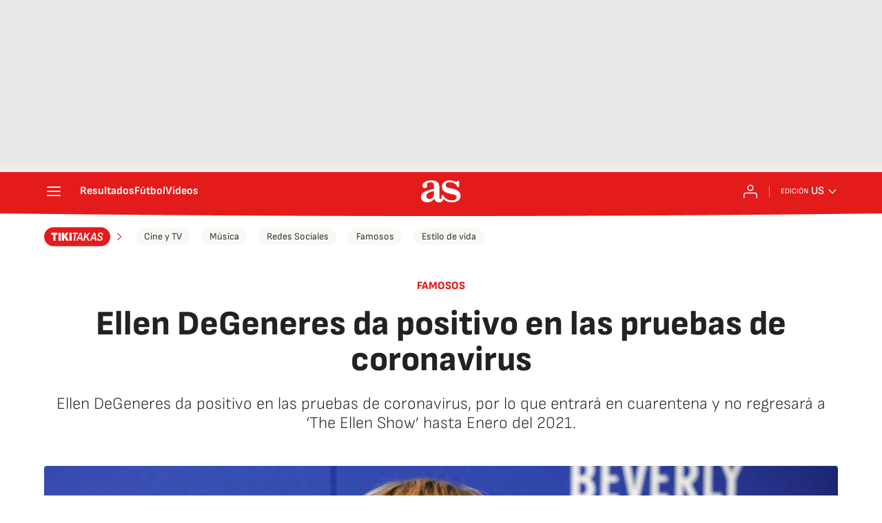

--- FILE ---
content_type: application/x-javascript;charset=utf-8
request_url: https://smetrics.as.com/id?d_visid_ver=5.4.0&d_fieldgroup=A&mcorgid=2387401053DB208C0A490D4C%40AdobeOrg&mid=36335284239492987973231063017893196370&ts=1768847253381
body_size: -36
content:
{"mid":"36335284239492987973231063017893196370"}

--- FILE ---
content_type: text/javascript
request_url: https://static.as.com/dist/resources/js/8dc4153ba0f5dfe6f5fc188c06748c30/vertical.js
body_size: 13743
content:
(function(){try{function t(e){return t="function"==typeof Symbol&&"symbol"==typeof Symbol.iterator?function(t){return typeof t}:function(t){return t&&"function"==typeof Symbol&&t.constructor===Symbol&&t!==Symbol.prototype?"symbol":typeof t},t(e)}function e(t,e){for(var n=0;n<e.length;n++){var o=e[n];o.enumerable=o.enumerable||!1,o.configurable=!0,"value"in o&&(o.writable=!0),Object.defineProperty(t,i(o.key),o)}}function n(t,e,n){return(e=i(e))in t?Object.defineProperty(t,e,{value:n,enumerable:!0,configurable:!0,writable:!0}):t[e]=n,t}function i(e){var n=function(e,n){if("object"!=t(e)||!e)return e;var i=e[Symbol.toPrimitive];if(void 0!==i){var o=i.call(e,n||"default");if("object"!=t(o))return o;throw new TypeError("@@toPrimitive must return a primitive value.")}return("string"===n?String:Number)(e)}(e,"string");return"symbol"==t(n)?n:n+""}var o=function(){function t(){var e=this,i=arguments.length>0&&void 0!==arguments[0]?arguments[0]:document;!function(t,e){if(!(t instanceof e))throw new TypeError("Cannot call a class as a function")}(this,t),n(this,"authorButtonSelector",".au-ext__btn"),n(this,"unfoldedClass","is-unfolded"),n(this,"authorContainers",void 0),this.authorContainers=i.querySelectorAll(t.selector),this.authorContainers.forEach(function(t){e.initialize(t)})}return i=t,(o=[{key:"initialize",value:function(t){this.setEvents(t)}},{key:"setEvents",value:function(t){var e=this;t.querySelectorAll(this.authorButtonSelector).forEach(function(t){t.addEventListener("click",e.toggleList.bind(e),!1)})}},{key:"toggleList",value:function(e){var n=e.target.closest(t.selector);n&&n.classList.add(this.unfoldedClass)}}])&&e(i.prototype,o),r&&e(i,r),Object.defineProperty(i,"prototype",{writable:!1}),i;var i,o,r}();n(o,"selector","aside.au-ext"),window.AuthorTrustProject=o,window.authorTrustProject=[new o]}catch(e){console.log(e);return false;}})();(function(){try{var t=new function(){var t=[];this.addEvent=function(){var e=arguments.length>0&&void 0!==arguments[0]?arguments[0]:"",n=arguments.length>1&&void 0!==arguments[1]?arguments[1]:{},i=arguments.length>2&&void 0!==arguments[2]?arguments[2]:"";t.push({name:e,element:n,attribute:i})},this.triggerEvent=function(){var e=arguments.length>0&&void 0!==arguments[0]?arguments[0]:[];t.forEach(function(t){var n=t.name,i=void 0===n?"":n,o=t.element,r=void 0===o?{}:o,s=t.attribute,a=void 0===s?"":s;!e.includes(i)&&a&&r.classList.remove(a)})}};window.classEventManager=t}catch(e){console.log(e);return false;}})();(function(){try{function t(t,n){return function(t){if(Array.isArray(t))return t}(t)||function(t,e){var n=null==t?null:"undefined"!=typeof Symbol&&t[Symbol.iterator]||t["@@iterator"];if(null!=n){var i,o,r,s,a=[],l=!0,c=!1;try{if(r=(n=n.call(t)).next,0===e){if(Object(n)!==n)return;l=!1}else for(;!(l=(i=r.call(n)).done)&&(a.push(i.value),a.length!==e);l=!0);}catch(t){c=!0,o=t}finally{try{if(!l&&null!=n.return&&(s=n.return(),Object(s)!==s))return}finally{if(c)throw o}}return a}}(t,n)||function(t,n){if(t){if("string"==typeof t)return e(t,n);var i={}.toString.call(t).slice(8,-1);return"Object"===i&&t.constructor&&(i=t.constructor.name),"Map"===i||"Set"===i?Array.from(t):"Arguments"===i||/^(?:Ui|I)nt(?:8|16|32)(?:Clamped)?Array$/.test(i)?e(t,n):void 0}}(t,n)||function(){throw new TypeError("Invalid attempt to destructure non-iterable instance.\nIn order to be iterable, non-array objects must have a [Symbol.iterator]() method.")}()}function e(t,e){(null==e||e>t.length)&&(e=t.length);for(var n=0,i=Array(e);n<e;n++)i[n]=t[n];return i}var n;function i(t){var e=document.getElementById("externalDataHeaderEdition");if(e){var n=JSON.parse(e.firstChild.data).data.cookie;document.querySelectorAll(t).forEach(function(t){var e=t.getAttribute("site-edition");t.addEventListener("click",function(t){t.preventDefault();var i=n[e]||"";window.location.href="".concat("https://as.com/s/").concat(i,".html")})})}}window.loadScript=function(t){var e=arguments.length>1&&void 0!==arguments[1]?arguments[1]:function(){},n=document.createElement("script");n.type="text/javascript",n.readyState?n.onreadystatechange=function(){"loaded"!==n.readyState&&"complete"!==n.readyState||(n.onreadystatechange=null,e())}:n.addEventListener("load",function(){e()}),n.src=t,document.getElementsByTagName("head")[0].appendChild(n)},0!==(n=document.querySelectorAll("#externalReloaderData")).length&&n.forEach(function(t){var e=JSON.parse(t.firstChild.data)||{},n=e.container,i=void 0===n?"":n,o=e.urlRefresh,r=void 0===o?"":o,s=e.delay,a=void 0===s?3e4:s,l=e.type,c=void 0===l?"json":l,u=e.attr,d=void 0===u?"":u,h=e.stopRefresh;i&&r&&(void 0===h||!h)&&setInterval(function(){fetch(r).then(function(t){switch(c){case"json":return t.json();case"text":return t.text()}return!1}).then(function(t){var e=document.querySelector(i);e&&(e.innerHTML=d?t[d]:t)}).catch(function(t){console.error("Error:",t)})},a)}),window.isMobile=function(){return(window.innerWidth||document.documentElement.clientWidth||document.body.clientWidth)<768},window.isTablet=function(){var t=window.innerWidth||document.documentElement.clientWidth||document.body.clientWidth;return t<996&&t>=768},window.isDesktop=function(){var t=arguments.length>0&&void 0!==arguments[0]?arguments[0]:996;return(window.innerWidth||document.documentElement.clientWidth||document.body.clientWidth)>=t},window.setCookieEditionAsyncFooter=function(){i(".mfo a.has-cookies")},i(".w_eds_li a.has-cookies"),document.querySelectorAll("img[data-error-image]").forEach(function(t){var e=t.getAttribute("data-error-image"),n=t.getAttribute("width"),i=t.getAttribute("height");t.addEventListener("error",function(t){var o=t.currentTarget;o.onerror=null,o.width=n,o.height=i,o.src=e,o.srcset=e})});var o=function(e){return Object.entries(e).map(function(e){var n=t(e,2),i=n[0],o=n[1];return"".concat(i,"=").concat(o)}).join("&")};window.getParametersUrl=o;window.addParametersToUrl=function(){var t=arguments.length>0&&void 0!==arguments[0]?arguments[0]:"",e=arguments.length>1&&void 0!==arguments[1]?arguments[1]:{};if(0===Object.keys(e).length)return t;var n=o(e),i=t.includes("?")?"&":"?";return"".concat(t).concat(i).concat(n)};window.addEventListener("DOMContentLoaded",function(){var t;(t=document.querySelector("section#enjuego_body"))&&(window.classEventManager.addEvent("schedule",t,""),t.addEventListener("mouseenter",function(){window.classEventManager.triggerEvent([])}))})}catch(e){console.log(e);return false;}})();(function(){try{var t=document.getElementById("externalDataUcs");if(t){var e=JSON.parse(t.firstChild.data).data;new function(t,e,n,i){var o=this;o.TEMPLATES={completo:function(t){return'<div class="ucs__wr"><a href="'.concat(t.url,'"\n      class="ucs__ct" target="_blank" title="').concat(t.title,'"><img src="').concat(t.img.web,'" \n      alt="').concat(t.title,'" class="ucs__img"><h6 class="ucs__tl">\n      ').concat(t.title,'</h6><button type="button" class="ucs__call">\n      ').concat(t.button,'</button></a><button type="button" class="ucs__close" alt="Cerrar">\n      <span class="ai-close"></span></button></div>')},basico:function(t){return'<div class="ucs__wr"><a href="'.concat(t.url,'"\n      class="ucs__ct" target="_blank" title=').concat(t.title,'><h6 class="ucs__tl">\n      ').concat(t.title,'</h6></a><button type="button" class="ucs__close" alt="Cerrar">\n      <span class="ai-close"></span></button></div>')}},o.winWidth=0,o.threshold=80,o.body=null,o.btnClose=null,o.onTop=!1,o.rendered=!1,o.init=function(){i&&o.manageResponse(i)},o.manageResponse=function(t){Object.keys(t).forEach(function(e){o.checkLink(t[e])&&o.checkScope(t[e])&&o.checkClientConditions(t[e])&&o.render(t[e])})},o.checkScope=function(t){return!(t.showOnlyInNews&&(void 0===n||"story"!==n))},o.checkLink=function(t){if(t.url){var e=document.createElement("a");return e.href=t.url,!(e.hostname===window.location.hostname&&e.pathname===window.location.pathname)}return!0},o.checkClientConditions=function(t){return"undefined"===t.clientConditions||!t.clientConditions.active||o.checkChannel(t)&&o.checkShowOnlyOnce(t)&&o.checkSchedule(t)&&o.checkSegment(t)},o.checkChannel=function(t){return void 0===t.clientConditions.channels.web||t.clientConditions.channels.web},o.checkShowOnlyOnce=function(t){var e="ucs_show_only_once_".concat(t._id),n=localStorage.getItem(e);if(t.clientConditions.showOnlyOnce){if(n)return!1;localStorage.setItem(e,e)}else n&&localStorage.removeItem(e);return!0},o.checkSchedule=function(t){if(void 0!==t.clientConditions.schedule&&(t.clientConditions.schedule.start||t.clientConditions.schedule.end)){var e=Math.floor((new Date).getTime()/1e3),n=t.clientConditions,i=(void 0===n?{}:n).schedule,o=void 0===i?{}:i,r=o.start,s=void 0===r?"":r,a=o.end,l=void 0===a?"":a;return!(s&&e<s||l&&e>l)}return!0},o.checkSegment=function(i){if(void 0!==i.clientConditions.segment){if(i.clientConditions.segment.edition&&o.getCookie("hpage")&&o.getCookie("hpage")!==i.clientConditions.segment.edition.toUpperCase())return!1;if(i.clientConditions.segment.country&&o.getCookie("astz")&&o.getCookie("astz")!==i.clientConditions.segment.country)return!1;if(i.clientConditions.segment.country&&o.getCookie("arc-geo")&&void 0!==JSON.parse(o.getCookie("arc-geo")).countrycode&&JSON.parse(o.getCookie("arc-geo")).countrycode!==i.clientConditions.segment.country)return!1;if(i.clientConditions.segment.newstype&&void 0!==t&&t!==i.clientConditions.segment.newstype)return!1;if(void 0!==i.clientConditions.segment.tag&&i.clientConditions.segment.tag.norm&&void 0!==n&&"story"===n&&-1===e.search(i.clientConditions.segment.tag.norm))return!1}return!0},o.getCookie=function(t){var e=document.cookie.match("(^|;) ?".concat(t,"=([^;]*)(;|$)"));return e?e[2].trim():null},o.renderHTML=function(t){if(void 0!==o.TEMPLATES[t.template])try{return o.TEMPLATES[t.template](t)}catch(t){}return!1},o.render=function(t){var e=o.renderHTML(t);e&&(o.createElement(e),o.showMessage())},o.createElement=function(t){var e=document.createElement("div");e.classList.add("ucs"),e.innerHTML=t,document.body.appendChild(e)},o.showMessage=function(){o.winWidth=Math.max(document.documentElement.clientWidth||0,window.innerWidth||0),o.body=document.querySelector("body"),o.body.classList.add("is-ucs"),o.btnClose=document.querySelector(".ucs__close"),o.setEvents(),o.rendered=!0},o.setEvents=function(){o.btnClose.addEventListener("click",function(){o.body.classList.remove("is-ucs"),o.rendered=!1}),window.addEventListener("scroll",function(){o.winWidth<768&&(window.scrollY>=o.threshold?o.onTop||(o.onTop=!0,o.body.classList.add("is-ucs-ontop")):o.onTop&&(o.onTop=!1,o.body.classList.remove("is-ucs-ontop")))})}}(e.subTipology,e.tags,e.tipology,e.ucsData).init()}}catch(e){console.log(e);return false;}})();(function(){try{function t(e){return t="function"==typeof Symbol&&"symbol"==typeof Symbol.iterator?function(t){return typeof t}:function(t){return t&&"function"==typeof Symbol&&t.constructor===Symbol&&t!==Symbol.prototype?"symbol":typeof t},t(e)}function e(t,e){for(var n=0;n<e.length;n++){var o=e[n];o.enumerable=o.enumerable||!1,o.configurable=!0,"value"in o&&(o.writable=!0),Object.defineProperty(t,i(o.key),o)}}function n(t,e,n){return(e=i(e))in t?Object.defineProperty(t,e,{value:n,enumerable:!0,configurable:!0,writable:!0}):t[e]=n,t}function i(e){var n=function(e,n){if("object"!=t(e)||!e)return e;var i=e[Symbol.toPrimitive];if(void 0!==i){var o=i.call(e,n||"default");if("object"!=t(o))return o;throw new TypeError("@@toPrimitive must return a primitive value.")}return("string"===n?String:Number)(e)}(e,"string");return"symbol"==t(n)?n:n+""}var o=function(){function t(){var e=arguments.length>0&&void 0!==arguments[0]?arguments[0]:null;!function(t,e){if(!(t instanceof e))throw new TypeError("Cannot call a class as a function")}(this,t),n(this,"collapsables",null),this.collapsables=e?e.querySelectorAll(t.selector):document.querySelectorAll(t.selector),this.collapsables.forEach(function(e){t.addEvents(e)})}return i=t,r=[{key:"addEvents",value:function(e){e.querySelector('[data-behavior="collapsable-button"]').addEventListener("click",function(){t.onClick(e)})}},{key:"onClick",value:function(t){t.classList.toggle("is-unfolded")}}],(o=null)&&e(i.prototype,o),r&&e(i,r),Object.defineProperty(i,"prototype",{writable:!1}),i;var i,o,r}();n(o,"selector",'[data-behavior="collapsable"]'),window.Collapsable=o,window.collapsables=[new o]}catch(e){console.log(e);return false;}})();(function(){try{var t,e=document.querySelector(".tpc"),n=document.querySelector(".tpc__btn-open"),i=null==e||null===(t=e.childNodes[0])||void 0===t?void 0:t.childNodes[1],o=null!=i&&i.offsetWidth?i.offsetWidth-25:0,r=0;null==i||i.childNodes.forEach(function(t){r+=null!=t&&t.offsetWidth?t.offsetWidth+15:0}),r<o&&n.classList.add("hidden")}catch(e){console.log(e);return false;}})();(function(){try{window.DTM=window.DTM||{},window.DTM.pageDataLayer=window.DTM.pageDataLayer||{},window.DTM.pageDataLayer.referringURL=document.referrer,window.DTM.pageDataLayer.pageTitle=window.document.title,window.DTM.pageDataLayer.destinationURL=window.location.href,window.DTM.pageDataLayer.ssl="https:"===window.location.protocol?"1":"0",window.DTM.pageDataLayer.server=window.location.hostname,window.PRISA=window.PRISA||{},window.PRISA.user=window.PRISA.user||{},window.PRISA.user.data=window.PRISA.user.data||{},window.DTM.pageDataLayer.profileID=window.PRISA.user.data.uid,window.DTM.pageDataLayer.registeredUser=window.PRISA.user.data.nickname?"1":"0"}catch(e){console.log(e);return false;}})();(function(){try{window.DTM=window.DTM||{},window.DTM.eventQueue=window.DTM.eventQueue||[],window.DTM.trackEvent=window.DTM.trackEvent||function(t,e){return window.DTM.eventQueue.push({eventName:t,data:e})}}catch(e){console.log(e);return false;}})();(function(){try{function t(e){return t="function"==typeof Symbol&&"symbol"==typeof Symbol.iterator?function(t){return typeof t}:function(t){return t&&"function"==typeof Symbol&&t.constructor===Symbol&&t!==Symbol.prototype?"symbol":typeof t},t(e)}function e(t,e){for(var n=0;n<e.length;n++){var i=e[n];i.enumerable=i.enumerable||!1,i.configurable=!0,"value"in i&&(i.writable=!0),Object.defineProperty(t,o(i.key),i)}}function n(t,n,i){return n&&e(t.prototype,n),i&&e(t,i),Object.defineProperty(t,"prototype",{writable:!1}),t}function i(t,e,n){return(e=o(e))in t?Object.defineProperty(t,e,{value:n,enumerable:!0,configurable:!0,writable:!0}):t[e]=n,t}function o(e){var n=function(e,n){if("object"!=t(e)||!e)return e;var i=e[Symbol.toPrimitive];if(void 0!==i){var o=i.call(e,n||"default");if("object"!=t(o))return o;throw new TypeError("@@toPrimitive must return a primitive value.")}return("string"===n?String:Number)(e)}(e,"string");return"symbol"==t(n)?n:n+""}new(n(function t(){var e=this;!function(t,e){if(!(t instanceof e))throw new TypeError("Cannot call a class as a function")}(this,t),i(this,"init",function(){e.getCookieUserInfo()}),i(this,"getCookieUserInfo",function(){var t=null;try{var n;t=JSON.parse(null===(n=window)||void 0===n||null===(n=n.PMUser)||void 0===n?void 0:n.getUserDataUID())}catch(t){console.log("Error getting user data",t)}if(t){var i=t,o=i.uid,r=void 0===o?"":o,s=i.nickname,a=void 0===s?"":s,l=i.nombre,c=void 0===l?"":l,u=i.apellido1,d=void 0===u?"":u,h="".concat(c[0]||"").concat(d[0]||""),v=e.getAvatar(a);e.user={data:{uid:r,avatar:v,names:{firstName:c,lastName:d,initials:h}},isLoggedIn:e.isLoggedIn()||!1},e.setUserObject()}}),i(this,"getAvatar",function(t){var e;return null===(e=window)||void 0===e||null===(e=e.PMUser)||void 0===e||null===(e=e.user)||void 0===e?void 0:e.getAvatar(t)}),i(this,"isLoggedIn",function(){var t;return null===(t=window)||void 0===t||null===(t=t.PMUser)||void 0===t?void 0:t.isLoggedInLocal()}),i(this,"setUserObject",function(){window.USER=window.USER||{},window.USER=e.user}),this.user=null,this.init=this.init.bind(this),this.getCookieUserInfo=this.getCookieUserInfo.bind(this),this.isLoggedIn=this.isLoggedIn.bind(this),this.getAvatar=this.getAvatar.bind(this),window.addEventListener("onPmUserInit",this.init())}))}catch(e){console.log(e);return false;}})();(function(){try{function t(e){return t="function"==typeof Symbol&&"symbol"==typeof Symbol.iterator?function(t){return typeof t}:function(t){return t&&"function"==typeof Symbol&&t.constructor===Symbol&&t!==Symbol.prototype?"symbol":typeof t},t(e)}function e(t,e){for(var n=0;n<e.length;n++){var o=e[n];o.enumerable=o.enumerable||!1,o.configurable=!0,"value"in o&&(o.writable=!0),Object.defineProperty(t,i(o.key),o)}}function n(t,e,n){return(e=i(e))in t?Object.defineProperty(t,e,{value:n,enumerable:!0,configurable:!0,writable:!0}):t[e]=n,t}function i(e){var n=function(e,n){if("object"!=t(e)||!e)return e;var i=e[Symbol.toPrimitive];if(void 0!==i){var o=i.call(e,n||"default");if("object"!=t(o))return o;throw new TypeError("@@toPrimitive must return a primitive value.")}return("string"===n?String:Number)(e)}(e,"string");return"symbol"==t(n)?n:n+""}var o=function(){return t=function t(){!function(t,e){if(!(t instanceof e))throw new TypeError("Cannot call a class as a function")}(this,t),n(this,"anchorToTheTop",null),this.anchorToTheTop=document.querySelectorAll(t.selector),this.anchorToTheTop.length>0&&this.anchorToTheTop.forEach(function(e){e.addEventListener("click",t.scrollToTop)})},o=[{key:"scrollToTop",value:function(){window.scrollTo(0,0)}}],(i=null)&&e(t.prototype,i),o&&e(t,o),Object.defineProperty(t,"prototype",{writable:!1}),t;var t,i,o}();n(o,"selector",'[data-behavior="anchor-to-top"]'),window.Anchor=o,window.anchor=[new o]}catch(e){console.log(e);return false;}})();(function(){try{function t(e){return t="function"==typeof Symbol&&"symbol"==typeof Symbol.iterator?function(t){return typeof t}:function(t){return t&&"function"==typeof Symbol&&t.constructor===Symbol&&t!==Symbol.prototype?"symbol":typeof t},t(e)}function e(t){return function(t){if(Array.isArray(t))return n(t)}(t)||function(t){if("undefined"!=typeof Symbol&&null!=t[Symbol.iterator]||null!=t["@@iterator"])return Array.from(t)}(t)||function(t,e){if(t){if("string"==typeof t)return n(t,e);var i={}.toString.call(t).slice(8,-1);return"Object"===i&&t.constructor&&(i=t.constructor.name),"Map"===i||"Set"===i?Array.from(t):"Arguments"===i||/^(?:Ui|I)nt(?:8|16|32)(?:Clamped)?Array$/.test(i)?n(t,e):void 0}}(t)||function(){throw new TypeError("Invalid attempt to spread non-iterable instance.\nIn order to be iterable, non-array objects must have a [Symbol.iterator]() method.")}()}function n(t,e){(null==e||e>t.length)&&(e=t.length);for(var n=0,i=Array(e);n<e;n++)i[n]=t[n];return i}function i(t,e){for(var n=0;n<e.length;n++){var i=e[n];i.enumerable=i.enumerable||!1,i.configurable=!0,"value"in i&&(i.writable=!0),Object.defineProperty(t,r(i.key),i)}}function o(t,e,n){return(e=r(e))in t?Object.defineProperty(t,e,{value:n,enumerable:!0,configurable:!0,writable:!0}):t[e]=n,t}function r(e){var n=function(e,n){if("object"!=t(e)||!e)return e;var i=e[Symbol.toPrimitive];if(void 0!==i){var o=i.call(e,n||"default");if("object"!=t(o))return o;throw new TypeError("@@toPrimitive must return a primitive value.")}return("string"===n?String:Number)(e)}(e,"string");return"symbol"==t(n)?n:n+""}var s=function(){return t=function t(){!function(t,e){if(!(t instanceof e))throw new TypeError("Cannot call a class as a function")}(this,t),o(this,"openBtnSelector",".tpc__btn-open"),this.trendingWrappers=document.querySelectorAll(t.selector),this.init()},(n=[{key:"init",value:function(){var t=this;this.trendingWrappers.length&&window.addEventListener("DOMContentLoaded",function(){t.setMenu()})}},{key:"setMenu",value:function(){var t=this;this.trendingWrappers.forEach(function(n){var i=n.querySelector("ul");if(i){var o=i.offsetWidth-25;if(e(i.children).reduce(function(t,e){return t+(e.offsetWidth+15)},0)>o){var r=n.querySelector(t.openBtnSelector);r&&r.classList.remove("hidden")}}})}}])&&i(t.prototype,n),r&&i(t,r),Object.defineProperty(t,"prototype",{writable:!1}),t;var t,n,r}();o(s,"selector","nav.tpc"),window.TrendingWrapper=s,window.trendingWrappers=[new s]}catch(e){console.log(e);return false;}})();(function(){try{function t(e){return t="function"==typeof Symbol&&"symbol"==typeof Symbol.iterator?function(t){return typeof t}:function(t){return t&&"function"==typeof Symbol&&t.constructor===Symbol&&t!==Symbol.prototype?"symbol":typeof t},t(e)}function e(t,e){for(var i=0;i<e.length;i++){var o=e[i];o.enumerable=o.enumerable||!1,o.configurable=!0,"value"in o&&(o.writable=!0),Object.defineProperty(t,n(o.key),o)}}function n(e){var n=function(e,n){if("object"!=t(e)||!e)return e;var i=e[Symbol.toPrimitive];if(void 0!==i){var o=i.call(e,n||"default");if("object"!=t(o))return o;throw new TypeError("@@toPrimitive must return a primitive value.")}return("string"===n?String:Number)(e)}(e,"string");return"symbol"==t(n)?n:n+""}var i="googleOneTapInitTimestamp",o="https://accounts.google.com/gsi/client",r={clientId:"484514662025-s5bf2qq140n8582hbukkl6eipfialbk8.apps.googleusercontent.com",urlConnectUSUN:"https://connect.prisadigital.com/connect/google/as/",urlRRSSControllerUSUN:"https://asfan.as.com/rrss",autoSelect:!1,closeOnTapOutside:!1,context:"signin",isFront:!0,itpSupport:!0,useFedcmForPrompt:!0},s=function(){return t=function t(){var e;!function(t,e){if(!(t instanceof e))throw new TypeError("Cannot call a class as a function")}(this,t),this.config={},this.didomi={},this.status={isLoggedIn:null===(e=window.PMUser)||void 0===e?void 0:e.isLoggedInLocal(),nowSeconds:Math.floor(Date.now()/1e3),timeToShowOneTap:86400,timeElapsed:0,oneTapLoaded:!1,oneTapEnabled:!1,stickyHasNoImpressions:window.__stickyHasNoImpressions||!1,configLoaded:this.getConfigData()},this.isMobile=window.isMobile(),this.isDesktop=!this.isMobile,this.status.shouldShowOneTap=!this.status.isLoggedIn&&this.config.isFront,this.init()},(n=[{key:"init",value:function(){var t=this;window.didomiOnReady=window.didomiOnReady||[],window.didomiOnReady.push(function(){t.checkConsentForAuthentication(),window.Didomi.on("consent.changed",function(){t.checkConsentForAuthentication()})})}},{key:"checkConsentForAuthentication",value:function(){try{this.didomi.userTotalPurposesSelected=window.Didomi.getUserStatus().purposes.consent.enabled.length,this.didomi.totalPurposes=Object.entries(window.Didomi.getCurrentUserStatus().purposes).length,this.status.shouldShowOneTap&&this.didomi.userTotalPurposesSelected===this.didomi.totalPurposes&&this.initOneTap()}catch(t){console.error("Error checking Didomi consent:",t)}}},{key:"getConfigData",value:function(){var t=document.querySelector("#g_one_tap_config");try{var e=t?JSON.parse(t.innerHTML):r,n=e.clientId,i=e.isFront,o=e.urlConnectUSUN,s=e.urlRRSSControllerUSUN,a=e.autoSelect,l=e.closeOnTapOutside,c=e.context,u=e.itpSupport,d=e.useFedcmForPrompt;return this.config.clientId=n,this.config.isFront=void 0===i||i,this.config.urlConnectUSUN=o,this.config.urlRRSSControllerUSUN=s,this.config.autoSelect=a,this.config.closeOnTapOutside=l,this.config.context=c,this.config.itpSupport=u,this.config.useFedcmForPrompt=d,!0}catch(t){return console.error("Error parsing Google One Tap config:",t),!1}}},{key:"initOneTap",value:function(){this.isMobile&&this.status.stickyHasNoImpressions&&this.enableOneTap(),this.isMobile&&!this.status.stickyHasNoImpressions&&window.addEventListener("sticky:no-impressions",this.enableOneTap.bind(this),{once:!0}),this.isDesktop&&this.shouldShowOneTap()&&this.enableOneTap()}},{key:"shouldShowOneTap",value:function(){try{var t=parseInt(localStorage.getItem(i)||0,10);return this.status.timeElapsed=this.status.nowSeconds-t,this.status.shouldShowOneTap=!1,this.status.timeElapsed>this.status.timeToShowOneTap&&(localStorage.setItem(i,"".concat(this.status.nowSeconds)),this.status.shouldShowOneTap=!0),this.status.shouldShowOneTap}catch(t){return console.error("Error accessing local storage for One Tap timestamp:",t),!0}}},{key:"enableOneTap",value:function(){!this.status.oneTapEnabled&&this.appendGoogleCode()&&(this.status.oneTapEnabled=!0,this.loadLibrary())}},{key:"appendGoogleCode",value:function(){var t=this;if(document.getElementById("g_id_onload"))return!0;if(this.config.clientId){var e=encodeURIComponent("".concat(this.config.urlRRSSControllerUSUN,"?onetap=1&referer=").concat(window.location.href));this.status.loginUrl="".concat(this.config.urlConnectUSUN,"?redirect_uri=").concat(e,"&encode=1");var n=document.createElement("div");return n.id="g_id_onload",n.setAttribute("data-client_id",this.config.clientId),n.setAttribute("data-context",this.config.context||"signin"),n.setAttribute("data-login_uri",this.status.loginUrl),[{configKey:"autoSelect",attributeName:"data-auto_select"},{configKey:"closeOnTapOutside",attributeName:"data-close_on_tap_outside"},{configKey:"useFedcmForPrompt",attributeName:"data-use_fedcm_for_prompt"},{configKey:"itpSupport",attributeName:"data-itp_support"}].forEach(function(e){var i=e.configKey,o=e.attributeName;void 0!==t.config[i]&&n.setAttribute(o,t.config[i]?"true":"false")}),document.body.appendChild(n),!0}return!1}},{key:"loadLibrary",value:function(){var t=this,e=document.createElement("script");e.src=o,e.async=!0,document.head.appendChild(e),e.addEventListener("load",function(){t.status.oneTapLoaded=!0,window.dispatchEvent(new Event("google:gsi_client:loaded"))}),e.addEventListener("error",function(){console.error("Error loading Google GSI client from ".concat(o))})}}])&&e(t.prototype,n),s&&e(t,s),Object.defineProperty(t,"prototype",{writable:!1}),t;var t,n,s}();window.GoogleOneTap=s,window.GoogleOneTaps=[new s]}catch(e){console.log(e);return false;}})();(function(){try{"use strict";n(43),n(44),n(45),n(46),n(47),n(48),n(49),n(50),n(51),n(52),n(53)}catch(e){console.log(e);return false;}})();(function(){try{function t(e){return t="function"==typeof Symbol&&"symbol"==typeof Symbol.iterator?function(t){return typeof t}:function(t){return t&&"function"==typeof Symbol&&t.constructor===Symbol&&t!==Symbol.prototype?"symbol":typeof t},t(e)}function e(t,e){return function(t){if(Array.isArray(t))return t}(t)||function(t,e){var n=null==t?null:"undefined"!=typeof Symbol&&t[Symbol.iterator]||t["@@iterator"];if(null!=n){var i,o,r,s,a=[],l=!0,c=!1;try{if(r=(n=n.call(t)).next,0===e){if(Object(n)!==n)return;l=!1}else for(;!(l=(i=r.call(n)).done)&&(a.push(i.value),a.length!==e);l=!0);}catch(t){c=!0,o=t}finally{try{if(!l&&null!=n.return&&(s=n.return(),Object(s)!==s))return}finally{if(c)throw o}}return a}}(t,e)||function(t,e){if(t){if("string"==typeof t)return n(t,e);var i={}.toString.call(t).slice(8,-1);return"Object"===i&&t.constructor&&(i=t.constructor.name),"Map"===i||"Set"===i?Array.from(t):"Arguments"===i||/^(?:Ui|I)nt(?:8|16|32)(?:Clamped)?Array$/.test(i)?n(t,e):void 0}}(t,e)||function(){throw new TypeError("Invalid attempt to destructure non-iterable instance.\nIn order to be iterable, non-array objects must have a [Symbol.iterator]() method.")}()}function n(t,e){(null==e||e>t.length)&&(e=t.length);for(var n=0,i=Array(e);n<e;n++)i[n]=t[n];return i}function i(t,e){for(var n=0;n<e.length;n++){var i=e[n];i.enumerable=i.enumerable||!1,i.configurable=!0,"value"in i&&(i.writable=!0),Object.defineProperty(t,r(i.key),i)}}function o(t,e,n){return(e=r(e))in t?Object.defineProperty(t,e,{value:n,enumerable:!0,configurable:!0,writable:!0}):t[e]=n,t}function r(e){var n=function(e,n){if("object"!=t(e)||!e)return e;var i=e[Symbol.toPrimitive];if(void 0!==i){var o=i.call(e,n||"default");if("object"!=t(o))return o;throw new TypeError("@@toPrimitive must return a primitive value.")}return("string"===n?String:Number)(e)}(e,"string");return"symbol"==t(n)?n:n+""}var s=function(){function t(){!function(t,e){if(!(t instanceof e))throw new TypeError("Cannot call a class as a function")}(this,t),o(this,"avatar",{}),o(this,"login",""),o(this,"logout",""),o(this,"logoutText",""),o(this,"profile",""),o(this,"profileText",""),o(this,"register",""),o(this,"mySeasonUrl",""),o(this,"mySeasonText",""),o(this,"mySeasonBadge",""),o(this,"btnHeaderEditionsWrapper",void 0),o(this,"userWrapper",void 0),o(this,"userGuestButton",void 0),o(this,"userGuestButtonClose",void 0),o(this,"userAuthenticatedButton",void 0),o(this,"userLoginName",void 0),o(this,"userLoginInitials",void 0),o(this,"userLoginOkIcon",void 0),o(this,"loginProfile",void 0),o(this,"registerLogout",void 0),o(this,"urlBack",void 0),o(this,"modalWrapper",void 0),o(this,"modalButtonClose",void 0),o(this,"modalProfileButton",void 0),o(this,"modalMySeasonButton",void 0),o(this,"modalLogoutButton",void 0),o(this,"modalProfileName",void 0),o(this,"modalProfileImage",void 0),o(this,"modalHitZone",void 0),o(this,"isMobile",void 0),this.initData(),this.attach()}return n=t,r=[{key:"initData",value:function(){var t=document.getElementById("externalDataLogin");if(t){var e=JSON.parse(t.firstChild.data).data;this.avatar=e.avatar,this.login=e.login,this.logout=e.logout,this.logoutText=e.logoutText,this.profile=e.profile,this.profileText=e.profileText,this.register=e.register,this.mySeasonUrl=e.mySeasonUrl,this.mySeasonText=e.mySeasonText,this.mySeasonBadge=e.mySeasonBadge}this.isMobile=!window.isDesktop()}},{key:"attach",value:function(){var t=this;window.addEventListener("DOMContentLoaded",function(){t.init()})}},{key:"init",value:function(){this.setElements(),this.changeUrlLinks(),this.callLibUser()}},{key:"setElements",value:function(){this.body=document.querySelector("body"),this.userWrapper=document.querySelector(".mh_u"),this.header=document.querySelector(".mh"),this.btnHeaderEditionsWrapper=this.header.querySelector(".mh_ed");var t=e(this.userWrapper.querySelectorAll(".mh_u_i")||[],2);this.userGuestButton=t[0],this.userAuthenticatedButton=t[1],this.userGuestButtonClose=document.querySelector(".mh_u_btn-close"),this.userLoginName=this.userAuthenticatedButton.querySelector(".mh_u_long"),this.userLoginInitials=this.userAuthenticatedButton.querySelector(".mh_u_short"),this.userLoginOkIcon=this.userAuthenticatedButton.querySelector(".ai-user-ok"),this.modalWrapper=document.querySelector(".mo-user"),this.modalButtonClose=this.modalWrapper.querySelector(".mo_btn-close"),this.modalHitZone=this.modalWrapper.querySelector(".mo_hz"),this.modalProfileButton=this.modalWrapper.querySelector("#profile"),this.modalLogoutButton=this.modalWrapper.querySelector("#logout"),this.modalProfileName=this.modalWrapper.querySelector(".mo-user_t"),this.modalProfileImage=this.modalWrapper.querySelector("figure"),this.setEvents()}},{key:"setEvents",value:function(){var t=this;this.userGuestButton.addEventListener("click",function(){t.userWrapper.classList.add("is-active")},!1),this.userGuestButtonClose.addEventListener("click",function(){t.userWrapper.classList.remove("is-active")},!1),this.userAuthenticatedButton.addEventListener("click",function(){t.openUserModal()},!1),this.modalButtonClose.addEventListener("click",function(){t.closeUserModal()},!1),this.modalHitZone.addEventListener("click",function(){t.closeUserModal()},!1)}},{key:"openUserModal",value:function(){this.body.classList.add("mo-user--is-open"),this.btnHeaderEditionsWrapper.classList.remove("is-active")}},{key:"closeUserModal",value:function(){this.body.classList.remove("mo-user--is-open")}},{key:"changeUrlLinks",value:function(){this.urlBack=encodeURIComponent(window.location.href);var t=new RegExp("(https?%3A%2F%2F)(.+?)%2F","gm");this.loginProfile=document.querySelector("#loginProfile"),this.registerLogout=document.querySelector("#registerLogout"),this.loginProfile.href=this.login.replace(t,this.urlBack),this.registerLogout.href=this.register.replace(t,this.urlBack)}},{key:"getInitials",value:function(){return(arguments.length>0&&void 0!==arguments[0]?arguments[0]:"").trim().split(" ").map(function(t){var e;return null===(e=t[0])||void 0===e?void 0:e.toUpperCase()}).join("")}},{key:"getAvatarImage",value:function(t,e){var n=document.createElement("img"),i=this.avatar.default;return n.src=t,n.alt=e,n.width=80,n.height=80,n.addEventListener("error",function(t){t.target.src=i}),n}},{key:"insertButton",value:function(){var t='\n      <button id="mySeason" class="mo-user_btn"><span class="badge-new">'.concat(this.mySeasonBadge,"</span>").concat(this.mySeasonText,"</button>\n    ");this.modalLogoutButton.insertAdjacentHTML("beforebegin",t)}},{key:"checkLogin",value:function(){var e=this,n=t.getUserData(),i=n.avatar,o=n.firstName,r=n.lastName,s=n.initials;if(n.isLogged){this.userGuestButton.classList.add("_hidden"),this.userAuthenticatedButton.classList.remove("_hidden");var a=o.trim();a&&(this.userLoginName.innerHTML=a),s&&(this.userLoginInitials.innerHTML=s),this.isMobile&&!s&&this.userLoginOkIcon.classList.remove("_hidden");var l="".concat(o," ").concat(r).trim();l&&(this.modalProfileName.innerHTML=l),this.modalProfileImage.appendChild(this.getAvatarImage(i,l)),this.modalProfileButton.innerHTML=this.profileText,this.modalProfileButton.addEventListener("click",function(){window.location.href="".concat(e.profile).concat(e.urlBack)}),this.mySeasonUrl&&(this.insertButton(),this.modalMySeasonButton=this.modalWrapper.querySelector("#mySeason"),this.modalMySeasonButton.addEventListener("click",function(){window.location.href="".concat(e.mySeasonUrl)})),this.modalLogoutButton.innerHTML=this.logoutText,this.modalLogoutButton.addEventListener("click",function(){window.location.href="".concat(e.logout).concat(e.urlBack)})}}},{key:"callLibUser",value:function(){window.USER&&window.addEventListener("onPmUserLoaded",this.checkLogin())}}],s=[{key:"getUserData",value:function(){var t=window.USER||{},e=t.data,n=void 0===e?{}:e,i=n.avatar,o=void 0===i?"":i,r=n.names,s=void 0===r?{}:r,a=s.firstName,l=void 0===a?"":a,c=s.lastName,u=void 0===c?"":c,d=s.initials,h=void 0===d?"":d,v=t.isLoggedIn;return{avatar:o,firstName:l,lastName:u,initials:h,isLogged:void 0!==v&&v}}}],r&&i(n.prototype,r),s&&i(n,s),Object.defineProperty(n,"prototype",{writable:!1}),n;var n,r,s}();window.LoginUser=s,window.loginUsers=[new s]}catch(e){console.log(e);return false;}})();(function(){try{function t(e){return t="function"==typeof Symbol&&"symbol"==typeof Symbol.iterator?function(t){return typeof t}:function(t){return t&&"function"==typeof Symbol&&t.constructor===Symbol&&t!==Symbol.prototype?"symbol":typeof t},t(e)}function e(t){return function(t){if(Array.isArray(t))return n(t)}(t)||function(t){if("undefined"!=typeof Symbol&&null!=t[Symbol.iterator]||null!=t["@@iterator"])return Array.from(t)}(t)||function(t,e){if(t){if("string"==typeof t)return n(t,e);var i={}.toString.call(t).slice(8,-1);return"Object"===i&&t.constructor&&(i=t.constructor.name),"Map"===i||"Set"===i?Array.from(t):"Arguments"===i||/^(?:Ui|I)nt(?:8|16|32)(?:Clamped)?Array$/.test(i)?n(t,e):void 0}}(t)||function(){throw new TypeError("Invalid attempt to spread non-iterable instance.\nIn order to be iterable, non-array objects must have a [Symbol.iterator]() method.")}()}function n(t,e){(null==e||e>t.length)&&(e=t.length);for(var n=0,i=Array(e);n<e;n++)i[n]=t[n];return i}function i(t,e){for(var n=0;n<e.length;n++){var i=e[n];i.enumerable=i.enumerable||!1,i.configurable=!0,"value"in i&&(i.writable=!0),Object.defineProperty(t,r(i.key),i)}}function o(t,e,n){return(e=r(e))in t?Object.defineProperty(t,e,{value:n,enumerable:!0,configurable:!0,writable:!0}):t[e]=n,t}function r(e){var n=function(e,n){if("object"!=t(e)||!e)return e;var i=e[Symbol.toPrimitive];if(void 0!==i){var o=i.call(e,n||"default");if("object"!=t(o))return o;throw new TypeError("@@toPrimitive must return a primitive value.")}return("string"===n?String:Number)(e)}(e,"string");return"symbol"==t(n)?n:n+""}var s=function(){function t(){var e=this;!function(t,e){if(!(t instanceof e))throw new TypeError("Cannot call a class as a function")}(this,t),o(this,"body",void 0),o(this,"header",void 0),o(this,"headerBar",void 0),o(this,"headerLDB1",void 0),o(this,"btnOpenNav",void 0),o(this,"btnCloseNav",void 0),o(this,"navWrapper",void 0),o(this,"linkMenuElems",void 0),o(this,"globalSheet",null),o(this,"btnUserWrapper",void 0),o(this,"btnHeaderEditionsWrapper",void 0),o(this,"btnEditions",void 0),o(this,"btnEditionsClose",void 0),o(this,"btnSubscribe",void 0),o(this,"btnNewsletterButton",void 0),o(this,"wrapperBtnSchedule",void 0),o(this,"btnOpenSchedule",void 0),o(this,"btnCloseSchedule",void 0),o(this,"schedule",void 0),o(this,"stickyExecuted",!1),o(this,"hitzone",void 0),o(this,"sheetData",{}),o(this,"exitTimeoutTime",500),o(this,"currentLevel",0),o(this,"maxLevel",2),o(this,"currentSheet",{}),o(this,"currentTarget",void 0),o(this,"currentParentLevel1",void 0),o(this,"currentParentLevel2",void 0),o(this,"currentSheetLinkElements",{}),o(this,"currentSheetArrowButtons",{}),o(this,"frontisWrapper",void 0),o(this,"besocyCarousel",void 0),o(this,"isDesktopBySheet",void 0),o(this,"isDesktopBySchedule",void 0),o(this,"mobileEventHandler",function(t){t.preventDefault(),e.currentParentLevel2=t.currentTarget.parentElement,e.goToNextLevel()}),o(this,"desktopEventHandler",function(e){e.preventDefault(),e.currentTarget.parentElement.classList.toggle(t.IS_ACTIVE_CLASS)}),this.onScrollHandler=this.onScroll.bind(this),this.setElements(),this.loadSheetData(),this.checkSchedule(),this.setEvents(),this.setFixedHeader()}return n=t,r=[{key:"setElements",value:function(){var e,n;this.body=document.querySelector("body"),this.header=this.body.querySelector(".mh"),this.headerBar=this.body.querySelector(".mh_wr"),this.btnOpenNav=this.header.querySelector(".mh_hb"),this.headerStickyWrapper=this.body.querySelector(".mha-wr"),this.headerLDB1=null===(e=this.headerStickyWrapper)||void 0===e?void 0:e.querySelector(".mha-wr .ad"),this.sheet=this.header.querySelector(".msh"),this.sheetWrapper=this.sheet.querySelector(".msh_c"),this.btnCloseNav=this.sheet.querySelector(".msh_btn-close"),this.globalSheet=this.sheet.querySelector("#global-sheet"),this.navWrapper=this.sheet.querySelector("nav"),this.linkMenuElems=this.navWrapper.querySelectorAll(".msh_li a[data-subnav]"),this.btnUserWrapper=this.header.querySelector(".mh_u"),this.btnHeaderEditionsWrapper=this.header.querySelector(".mh_ed"),this.btnEditions=this.header.querySelector(".mh_ed_btn"),this.btnEditionsClose=this.header.querySelector(".mh_ed_m_btn-close"),this.wrapperBtnSchedule=this.header.querySelector(".mh_sc"),this.btnOpenSchedule=this.header.querySelector(".mh_sc_btn-open"),this.btnCloseSchedule=this.header.querySelector(".mh_sc_btn-close"),this.schedule=this.body.querySelector(".evsc"),this.hitzone=this.sheet.querySelector(".msh_hz"),this.btnSubscribe=this.header.querySelector(".mh_su"),this.btnNewsletterButton=this.header.querySelector(".mh_nw"),this.frontisWrapper=this.body.querySelector(".ftr-wr"),this.besocyCarousel=null===(n=this.frontisWrapper)||void 0===n?void 0:n.querySelector(".bscy"),this.isDesktopBySheet=window.isDesktop(t.mobileBreakPointSheet),this.isDesktopBySchedule=window.isDesktop(t.mobileBreakPointSchedule)}},{key:"loadSheetData",value:function(){this.sheetData=JSON.parse(this.globalSheet.textContent)}},{key:"checkSchedule",value:function(){this.schedule&&this.wrapperBtnSchedule.classList.remove(t.HIDDEN_CLASS)}},{key:"setEvents",value:function(){var e=this;this.linkMenuElems.forEach(function(n){n.addEventListener("click",function(n){var i;e.isDesktopBySheet&&(null===(i=e.currentParentLevel1)||void 0===i||i.classList.remove(t.IS_ACTIVE_CLASS)),e.isDesktopBySheet||(e.sheetWrapper.scrollTop=0),e.loadSheet(n)})}),this.navWrapper.addEventListener("mouseleave",function(){var n;e.isDesktopBySheet&&(null===(n=e.currentParentLevel1)||void 0===n||n.classList.remove(t.IS_ACTIVE_CLASS))}),t.addClickListener(this.btnEditions,function(){e.openEditions()}),t.addClickListener(this.btnEditionsClose,function(){e.closeEditions()}),t.addClickListener(this.btnOpenNav,function(){e.openMenu()}),t.addClickListener(this.btnCloseNav,function(){e.closeMenu()}),this.schedule?(t.addClickListener(this.btnOpenSchedule,function(){e.toggleSchedule()}),t.addClickListener(this.btnCloseSchedule,function(){e.toggleSchedule()})):this.configureOpenScheduleButton(),t.addClickListener(this.btnSubscribe,function(e){t.buttonLink(e)}),t.addClickListener(this.btnNewsletterButton,function(e){t.buttonLink(e)}),t.addClickListener(this.hitzone,function(){e.closeMenu()})}},{key:"setStickyHeader",value:function(e){e.isIntersecting?(this.body.classList.remove(t.SCROLLED_HEADER_CLASS),this.body.classList.remove(t.FIXED_HEADER_CLASS)):this.stickyExecuted?this.body.classList.add(t.FIXED_HEADER_CLASS):(this.body.classList.add(t.SCROLLED_HEADER_CLASS),this.body.classList.add(t.FIXED_HEADER_CLASS),this.body.classList.remove(t.FIXED_LDB1_CLASS),this.body.classList.remove(t.MEGA_FIXED_HEADER_CLASS),this.headerLDB1.style.position="relative",this.headerLDB1.style.top="auto",window.removeEventListener("scroll",this.onScrollHandler),this.stickyExecuted=!0)}},{key:"setScheduleHeader",value:function(e){e.isIntersecting?this.body.classList.remove(t.FIXED_HEADER_CLASS):this.body.classList.add(t.FIXED_HEADER_CLASS)}},{key:"setDefaultHeader",value:function(e){e.isIntersecting?(this.body.classList.remove(t.FIXED_HEADER_CLASS),this.body.classList.remove(t.SCROLLED_HEADER_CLASS)):(this.body.classList.add(t.FIXED_HEADER_CLASS),this.body.classList.add(t.SCROLLED_HEADER_CLASS))}},{key:"getIntersectionObserver",value:function(){var t=this;return new IntersectionObserver(function(e){e.forEach(function(e){e.target===t.headerLDB1&&t.setStickyHeader(e),e.target===t.schedule&&t.setScheduleHeader(e),e.target===t.headerBar&&t.setDefaultHeader(e)})},{rootMargin:"-10px",root:null,threshold:0})}},{key:"onScroll",value:function(){window.scrollY>=this.offsetBottomPosition?(this.headerLDB1.style.position="absolute",this.headerLDB1.style.top="".concat(this.offsetBottomPosition,"px")):(this.headerLDB1.style.position="",this.headerLDB1.style.top="")}},{key:"shouldApplyMegaFixedHeaderWithAd",value:function(){return this.headerLDB1&&this.besocyCarousel&&this.isDesktopBySheet}},{key:"shouldApplyFixedHeaderWithAd",value:function(){return this.headerLDB1&&this.headerStickyWrapper&&this.isDesktopBySheet}},{key:"shouldObserveSchedule",value:function(){return this.schedule&&this.isDesktopBySchedule}},{key:"applyMegaFixedHeaderWithAd",value:function(e){var n=this.besocyCarousel.getBoundingClientRect(),i=this.headerLDB1.getBoundingClientRect(),o=n.bottom+window.scrollY;this.offsetBottomPosition=o-i.height,this.body.classList.add(t.MEGA_FIXED_HEADER_CLASS),window.addEventListener("scroll",this.onScrollHandler),e.observe(this.headerLDB1)}},{key:"applyFixedHeaderWithAd",value:function(e){this.body.classList.add(t.FIXED_LDB1_CLASS),e.observe(this.headerLDB1)}},{key:"setFixedHeader",value:function(){var t=this.getIntersectionObserver();switch(!0){case this.shouldApplyMegaFixedHeaderWithAd():this.applyMegaFixedHeaderWithAd(t);break;case this.shouldApplyFixedHeaderWithAd():this.applyFixedHeaderWithAd(t);break;case this.shouldObserveSchedule():t.observe(this.schedule);break;default:t.observe(this.headerBar)}}},{key:"configureOpenScheduleButton",value:function(){var e;"true"===(null===(e=this.btnOpenSchedule)||void 0===e||null===(e=e.dataset)||void 0===e?void 0:e.enable)&&(this.wrapperBtnSchedule.classList.remove(t.HIDDEN_CLASS),this.btnOpenSchedule.innerHTML=this.btnOpenSchedule.dataset.text||"",this.btnOpenSchedule.addEventListener("click",function(e){t.buttonLink(e)}))}},{key:"setMobileSheetLinkEvents",value:function(){var t=this;this.currentSheetLinkElements.forEach(function(e){e.addEventListener("click",t.mobileEventHandler)})}},{key:"setDesktopSheetLinkEvents",value:function(){var t=this;[].concat(e(this.currentSheetArrowButtons),e(this.currentSheetLinkElements)).forEach(function(e){e.addEventListener("click",t.desktopEventHandler)})}},{key:"setMobileSheetBackLinkEvents",value:function(){var t=this;this.currentSheet.querySelectorAll(".msh_btn-back").forEach(function(e){e.addEventListener("click",function(e){e.preventDefault(),t.goToPrevLevel()})})}},{key:"openMenu",value:function(){this.closeSchedule(),this.closeEditions(),this.closeUserLayer(),this.body.classList.add(t.MENU_SHEET_OPEN)}},{key:"closeMenu",value:function(){this.body.classList.remove(t.MENU_SHEET_OPEN)}},{key:"openEditions",value:function(){var e;null===(e=this.btnHeaderEditionsWrapper)||void 0===e||e.classList.add(t.IS_ACTIVE_CLASS),this.btnUserWrapper.classList.remove(t.IS_ACTIVE_CLASS)}},{key:"closeEditions",value:function(){var e;null===(e=this.btnHeaderEditionsWrapper)||void 0===e||e.classList.remove(t.IS_ACTIVE_CLASS)}},{key:"closeUserLayer",value:function(){this.btnUserWrapper.classList.remove(t.IS_ACTIVE_CLASS)}},{key:"loadSheet",value:function(e){this.currentTarget=e.currentTarget,this.currentParentLevel1=this.currentTarget.parentElement;var n=this.currentTarget.dataset.subnav;if("none"!==n&&n){var i=this.sheetData[n],o=this.getSheetElement();o||(this.currentTarget.insertAdjacentHTML("afterend",i),o=this.getSheetElement(),this.setSheetLinkElements(o),this.isDesktopBySheet?this.setDesktopSheetLinkEvents():(this.setMobileSheetLinkEvents(),this.setMobileSheetBackLinkEvents())),this.isDesktopBySheet?(this.currentParentLevel1.classList.add(t.IS_ACTIVE_CLASS),this.setPositonNavElement(o)):(o.style.top="0",e.preventDefault(),this.goToNextLevel())}}},{key:"setPositonNavElement",value:function(t){var e=this.currentTarget.getBoundingClientRect().top,n=t.getBoundingClientRect().height/2,i=e-n>0?n:e;t.style.top="-".concat(i,"px")}},{key:"disablePointerEvents",value:function(){document.body.style.pointerEvents="none",document.body.style.cursor="not-allowed",setTimeout(function(){document.body.style.pointerEvents="",document.body.style.cursor=""},this.exitTimeoutTime)}},{key:"goToNextLevel",value:function(){this.sheetWrapper.scrollTop=0,this.currentLevel<this.maxLevel&&(this.currentLevel+=1),this.disablePointerEvents(),1===this.currentLevel?this.currentParentLevel1.classList.add(t.IS_ACTIVE_CLASS):this.currentParentLevel2.classList.add(t.IS_ACTIVE_CLASS),this.body.classList.add("msh--is-lvl".concat(this.currentLevel))}},{key:"goToPrevLevel",value:function(){var e=this;this.disablePointerEvents(),this.body.classList.add("msh--is-back-lvl".concat(this.currentLevel-1));var n=this.currentLevel;setTimeout(function(){e.body.classList.remove("msh--is-lvl".concat(n)),e.body.classList.remove("msh--is-back-lvl".concat(n-1)),1===n?e.currentParentLevel1.classList.remove(t.IS_ACTIVE_CLASS):e.currentParentLevel2.classList.remove(t.IS_ACTIVE_CLASS)},this.exitTimeoutTime),this.currentLevel>0&&(this.currentLevel-=1)}},{key:"getSheetElement",value:function(){return this.currentParentLevel1.querySelector(".msh_sm")}},{key:"setSheetLinkElements",value:function(){var t=arguments.length>0&&void 0!==arguments[0]?arguments[0]:null;this.currentSheet=t||this.navWrapper.querySelector(".msh_li--1.is-active"),this.currentSheetLinkElements=this.currentSheet.querySelectorAll(".msh_li--2 > a"),this.currentSheetArrowButtons=this.currentSheet.querySelectorAll(".msh_li--2 > .msh_li_ar")}},{key:"toggleSchedule",value:function(){if(this.schedule){this.closeMenu();var e=this.schedule.classList.toggle(t.IS_ACTIVE_CLASS);this.body.classList.toggle(t.SCHEDULE_NO_SCROLL,e),this.body.classList.toggle(t.SCHEDULE_IS_SCORES_OPEN,e)}}},{key:"closeSchedule",value:function(){this.schedule&&(this.body.classList.remove(t.SCHEDULE_NO_SCROLL),this.body.classList.remove(t.SCHEDULE_IS_SCORES_OPEN),this.schedule.classList.remove(t.IS_ACTIVE_CLASS))}}],s=[{key:"addClickListener",value:function(t,e){t&&t.addEventListener("click",e)}},{key:"buttonLink",value:function(t){var e=t.currentTarget;window.location.href=e.dataset.url||""}}],r&&i(n.prototype,r),s&&i(n,s),Object.defineProperty(n,"prototype",{writable:!1}),n;var n,r,s}();o(s,"FIXED_HEADER_CLASS","mh--is-fixed"),o(s,"FIXED_LDB1_CLASS","ldb--is-fixed"),o(s,"HIDDEN_CLASS","_hidden"),o(s,"IS_ACTIVE_CLASS","is-active"),o(s,"MEGA_FIXED_HEADER_CLASS","ldb--is-megafixed"),o(s,"MENU_SHEET_OPEN","msh--is-open"),o(s,"SCHEDULE_IS_SCORES_OPEN","is-evsc-open"),o(s,"SCHEDULE_NO_SCROLL","no-scroll"),o(s,"SCROLLED_HEADER_CLASS","mh--is-scrolled"),o(s,"mobileBreakPointSchedule",768),o(s,"mobileBreakPointSheet",1e3),window.GlobalHeader=s,window.globalHeaders=[new s]}catch(e){console.log(e);return false;}})();(function(){try{function t(e){return t="function"==typeof Symbol&&"symbol"==typeof Symbol.iterator?function(t){return typeof t}:function(t){return t&&"function"==typeof Symbol&&t.constructor===Symbol&&t!==Symbol.prototype?"symbol":typeof t},t(e)}function e(t){return function(t){if(Array.isArray(t))return n(t)}(t)||function(t){if("undefined"!=typeof Symbol&&null!=t[Symbol.iterator]||null!=t["@@iterator"])return Array.from(t)}(t)||function(t,e){if(t){if("string"==typeof t)return n(t,e);var i={}.toString.call(t).slice(8,-1);return"Object"===i&&t.constructor&&(i=t.constructor.name),"Map"===i||"Set"===i?Array.from(t):"Arguments"===i||/^(?:Ui|I)nt(?:8|16|32)(?:Clamped)?Array$/.test(i)?n(t,e):void 0}}(t)||function(){throw new TypeError("Invalid attempt to spread non-iterable instance.\nIn order to be iterable, non-array objects must have a [Symbol.iterator]() method.")}()}function n(t,e){(null==e||e>t.length)&&(e=t.length);for(var n=0,i=Array(e);n<e;n++)i[n]=t[n];return i}function i(t,e){for(var n=0;n<e.length;n++){var i=e[n];i.enumerable=i.enumerable||!1,i.configurable=!0,"value"in i&&(i.writable=!0),Object.defineProperty(t,r(i.key),i)}}function o(t,e,n){return(e=r(e))in t?Object.defineProperty(t,e,{value:n,enumerable:!0,configurable:!0,writable:!0}):t[e]=n,t}function r(e){var n=function(e,n){if("object"!=t(e)||!e)return e;var i=e[Symbol.toPrimitive];if(void 0!==i){var o=i.call(e,n||"default");if("object"!=t(o))return o;throw new TypeError("@@toPrimitive must return a primitive value.")}return("string"===n?String:Number)(e)}(e,"string");return"symbol"==t(n)?n:n+""}var s="right",a=function(){function t(){var e=this;!function(t,e){if(!(t instanceof e))throw new TypeError("Cannot call a class as a function")}(this,t),o(this,"sectionNav",null),o(this,"track",null),o(this,"passiveOption",null),o(this,"isMobile",!1),o(this,"isDraggableActive",!1),o(this,"pressed",!1),o(this,"moved",!1),o(this,"dragActive",!1),o(this,"translateXMovement",void 0),o(this,"direction",void 0),o(this,"transitionTime",void 0),this.sectionNav=document.querySelector(t.selectorNavigation),this.passiveOption=t.getPassiveOptions(),this.isMobile=!window.isDesktop(),this.sectionNav&&window.addEventListener("DOMContentLoaded",function(){e.init()})}return n=t,r=[{key:"init",value:function(){this.setActiveLinkStyle(),this.isMobile||(this.initData(),this.isDraggableActive&&this.initDraggableEvents())}},{key:"initData",value:function(){if(this.track=this.sectionNav.querySelector(t.selectorTrack),this.sectionNav&&this.track){this.initWrapperStyles();var e=this.sectionNav.offsetWidth,n=this.track.querySelectorAll("a"),i=n.length,o=t.getAverageItemsWidth(n),r=o*i;this.isDraggableActive=r>e,this.track.dataset.step="0",this.track.dataset.movement="".concat(o),this.track.dataset.maxMovementWithOffset="".concat(r-this.sectionNav.offsetWidth),this.track.dataset.translateXMovement="0",this.track.dataset.currentMovement="0"}}},{key:"initWrapperStyles",value:function(){this.isMobile||(this.sectionNav.style.overflow="hidden"),this.sectionNav.style.userSelect="none",this.sectionNav.style.webkitUserSelect="none",this.sectionNav.style.mozUserSelect="none",this.sectionNav.style.msUserSelect="none"}},{key:"initDraggableEvents",value:function(){var t=this;this.track.addEventListener("click",this.handleTrackClick.bind(this),this.passiveOption),this.sectionNav.addEventListener("dragstart",function(t){t.preventDefault()},this.passiveOption),this.sectionNav.addEventListener("dragover",function(t){t.preventDefault()},this.passiveOption),this.sectionNav.addEventListener("mouseleave",this.handleMouseLeave.bind(this),this.passiveOption),this.sectionNav.addEventListener("mousedown",function(){t.pressed=!0},this.passiveOption),this.sectionNav.addEventListener("mouseup",this.handleMouseUp.bind(this),this.passiveOption),this.sectionNav.addEventListener("mousemove",this.handleMouseMove.bind(this),this.passiveOption)}},{key:"handleTrackClick",value:function(t){this.dragActive&&t.preventDefault(),this.dragActive=!1}},{key:"handleMouseLeave",value:function(t){t.preventDefault(),this.pressed=!1,this.dragActive=!1,this.moved&&(this.moved=!1,this.updateDraggableData(),this.move())}},{key:"handleMouseUp",value:function(t){t.preventDefault(),this.pressed=!1,this.moved&&(this.moved=!1,this.updateDraggableData(),this.updateDataSteps(this.direction),this.move())}},{key:"handleMouseMove",value:function(t){if(this.pressed){t.preventDefault(),this.moved=!0,this.dragActive=!0,this.transitionTime="0",this.direction=t.movementX>=0?"left":s;var e=this.track.dataset.translateXMovement;this.translateXMovement=parseInt(e,10)-t.movementX,this.track.dataset.translateXMovement="".concat(this.translateXMovement),this.translateXMovement<=-180&&(this.translateXMovement=-180);var n=parseInt(this.track.dataset.maxMovementWithOffset,10)+180;this.translateXMovement>=n&&(this.translateXMovement=n),this.updateDataSteps(this.direction),this.move()}}},{key:"updateDraggableData",value:function(){var t=this.direction===s?1:-1;this.transitionTime="0.6",this.setTranslateXCssProperty(t)}},{key:"move",value:function(){this.track.style.transform="translateX(".concat(-this.translateXMovement,"px)"),this.track.style.transition="transform ".concat(this.transitionTime,"s ease-in-out")}},{key:"setTranslateXCssProperty",value:function(t){var e=this.getCurrentMovement(t);this.track.dataset.currentMovement="".concat(e),this.translateXMovement=e<parseInt(this.track.dataset.maxMovementWithOffset,10)?e:this.track.dataset.maxMovementWithOffset,e<=0&&(this.translateXMovement=0),this.track.dataset.translateXMovement="".concat(this.translateXMovement)}},{key:"setActiveLinkStyle",value:function(){this.navLinks=this.sectionNav.querySelectorAll(t.selectorNavLink),this.navLinks.forEach(function(t){var e=new URL(t.href).pathname;window.location.pathname===e&&t.classList.add("is-selected")})}},{key:"getCurrentMovement",value:function(t){var e=parseInt(this.track.dataset.step,10)+t;return this.updateDataStep("step",e),e*this.track.dataset.movement}},{key:"updateDataSteps",value:function(t){var e=parseInt(this.track.dataset.translateXMovement,10)/parseInt(this.track.dataset.movement,10),n=t===s?Math.floor(e):Math.round(e);this.updateDataStep("step",n)}},{key:"updateDataStep",value:function(t,e){var n="max".concat(t.charAt(0).toUpperCase()+t.slice(1));this.track.dataset[t]="".concat(e),e<=0&&(this.track.dataset[t]="0"),e>this.track.dataset[n]&&(this.track.dataset[t]=this.track.dataset[n])}}],a=[{key:"isPassiveSupported",value:function(){var t=!1;try{var e={get passive(){return t=!0,!1}};window.addEventListener("test",null,e),window.removeEventListener("test",null,e)}catch(e){t=!1}return t}},{key:"getPassiveOptions",value:function(){return!!t.isPassiveSupported()&&{passive:!1}}},{key:"getElementWidth",value:function(t){var e=window.getComputedStyle(t),n=parseInt(e.marginLeft,10),i=parseInt(e.marginRight,10);return t.offsetWidth+n+i}},{key:"getAverageItemsWidth",value:function(n){return e(n).map(function(e){return t.getElementWidth(e)}).reduce(function(t,e){return t+e},0)/n.length}}],r&&i(n.prototype,r),a&&i(n,a),Object.defineProperty(n,"prototype",{writable:!1}),n;var n,r,a}();o(a,"selectorNavigation",".sh_m"),o(a,"selectorTrack",".sh_m_trk"),o(a,"selectorNavLink",".sh_m_i"),window.SectionHeader=a,window.sectionHeaders=[new a]}catch(e){console.log(e);return false;}})();(function(){try{"use strict";function t(e){return t="function"==typeof Symbol&&"symbol"==typeof Symbol.iterator?function(t){return typeof t}:function(t){return t&&"function"==typeof Symbol&&t.constructor===Symbol&&t!==Symbol.prototype?"symbol":typeof t},t(e)}function e(t,e){for(var n=0;n<e.length;n++){var o=e[n];o.enumerable=o.enumerable||!1,o.configurable=!0,"value"in o&&(o.writable=!0),Object.defineProperty(t,i(o.key),o)}}function n(t,e,n){return(e=i(e))in t?Object.defineProperty(t,e,{value:n,enumerable:!0,configurable:!0,writable:!0}):t[e]=n,t}function i(e){var n=function(e,n){if("object"!=t(e)||!e)return e;var i=e[Symbol.toPrimitive];if(void 0!==i){var o=i.call(e,n||"default");if("object"!=t(o))return o;throw new TypeError("@@toPrimitive must return a primitive value.")}return("string"===n?String:Number)(e)}(e,"string");return"symbol"==t(n)?n:n+""}new(function(){return t=function t(){!function(t,e){if(!(t instanceof e))throw new TypeError("Cannot call a class as a function")}(this,t),n(this,"html",{}),n(this,"contentLoaded",!1),n(this,"footer",null),n(this,"footerCorpDesp",null),n(this,"footerCorpBtnOpen",null),n(this,"footerCorpBtnClose",null),n(this,"observer",void 0),n(this,"rendered",!1),n(this,"renderedCorporative",!1),this.assignMainElements(),this.obtainHTML(),this.footer&&this.setObserver()},(i=[{key:"obtainHTML",value:function(){var t=document.getElementById("footer");this.html=t?JSON.parse(t.innerHTML):{}}},{key:"assignMainElements",value:function(){this.footer=document.getElementById("global_footer")}},{key:"assignCorpOuterElements",value:function(){this.footerCorpBtnOpen=document.querySelector(".mfo_cp_btn-open")}},{key:"assignCorpInnerElements",value:function(){this.footerCorpDesp=document.querySelector(".mfo_cp_li"),this.footerCorpBtnClose=document.querySelector(".mfo_cp_btn-close")}},{key:"setObserver",value:function(){var t=this,e=document.querySelector("#global_footer");this.observer=new IntersectionObserver(function(n,i){n.forEach(function(n){n.isIntersecting&&(window.footerDisabled||(t.contentLoaded?i.unobserve(e):(t.render(),window.setCookieEditionAsyncFooter())))})},{rootMargin:"100px",threshold:0}),this.observer.observe(e)}},{key:"assignCorpOuterEvents",value:function(){var t=this;this.footerCorpBtnOpen&&this.footerCorpBtnOpen.addEventListener("click",function(){t.renderCorp(),t.footerCorpDesp.classList.remove("_hidden")})}},{key:"assignCorpInnerEvents",value:function(){var t=this;this.footerCorpBtnClose.addEventListener("click",function(){t.footerCorpDesp.classList.add("_hidden")})}},{key:"render",value:function(){this.rendered||(this.footer.innerHTML="\n        ".concat(this.html.ageSection||"","\n        ").concat(this.html.topSection||"","\n        ").concat(this.html.middleSection||"","\n        ").concat(this.html.corporativeSectionEmpty||"","\n        ").concat(this.html.bottomSection||""),this.assignCorpOuterElements(),this.assignCorpOuterEvents(),this.contentLoaded=!0,this.rendered=!0)}},{key:"renderCorp",value:function(){this.renderedCorporative||(this.corporativeContentWr=document.querySelector(".".concat("mfo_cp_li_wr")),this.corporativeContentWr.innerHTML=this.html.corporativeSectionContent,this.assignCorpOuterElements(),this.assignCorpOuterEvents(),this.assignCorpInnerElements(),this.assignCorpInnerEvents(),this.renderedCorporative=!0)}}])&&e(t.prototype,i),o&&e(t,o),Object.defineProperty(t,"prototype",{writable:!1}),t;var t,i,o}())}catch(e){console.log(e);return false;}})();(function(){try{"use strict";function t(e){return t="function"==typeof Symbol&&"symbol"==typeof Symbol.iterator?function(t){return typeof t}:function(t){return t&&"function"==typeof Symbol&&t.constructor===Symbol&&t!==Symbol.prototype?"symbol":typeof t},t(e)}function e(t,e){for(var i=0;i<e.length;i++){var o=e[i];o.enumerable=o.enumerable||!1,o.configurable=!0,"value"in o&&(o.writable=!0),Object.defineProperty(t,n(o.key),o)}}function n(e){var n=function(e,n){if("object"!==t(e)||null===e)return e;var i=e[Symbol.toPrimitive];if(void 0!==i){var o=i.call(e,n||"default");if("object"!==t(o))return o;throw new TypeError("@@toPrimitive must return a primitive value.")}return("string"===n?String:Number)(e)}(e,"string");return"symbol"===t(n)?n:String(n)}var i="right",o="x1",r=function(){function t(){!function(t,e){if(!(t instanceof e))throw new TypeError("Cannot call a class as a function")}(this,t),this.wrappers=document.querySelectorAll(".w_bsc"),this.passiveOption=this.getPassiveOptions(),this.isMobile=this.isMobileBrowser(),this.moveLeft=this.moveLeft.bind(this),this.moveRight=this.moveRight.bind(this),this.move=this.move.bind(this),this.initCarousel()}var n,r,s;return n=t,(r=[{key:"isMobileBrowser",value:function(){var t,e;return[/Android/i,/webOS/i,/iPhone/i,/iPad/i,/iPod/i,/BlackBerry/i,/Windows Phone/i].some(function(t){return navigator.userAgent.match(t)})||(null===(t=navigator)||void 0===t||null===(t=t.userAgentData)||void 0===t?void 0:t.mobile)||window.innerWidth<(null===(e=this.wrappers[0])||void 0===e?void 0:e.dataset.mbBreakpoint)}},{key:"isPassiveSupported",value:function(){var t=!1;try{var e={get passive(){return t=!0,!1}};window.addEventListener("test",null,e),window.removeEventListener("test",null,e)}catch(e){t=!1}return t}},{key:"getPassiveOptions",value:function(){return!!this.isPassiveSupported()&&{passive:!1}}},{key:"isSwipeMode",value:function(t){return 2===parseInt(t.dataset.mode,10)}},{key:"initCarousel",value:function(){var t=this;this.wrappers.forEach(function(e){t.nsClass=e.dataset.ns;var n=t.isSwipeMode(e);t.initData(e),!t.isMobile&&t.nsClass&&n&&t.initSwipeEvents(),!t.isMobile&&t.nsClass&&t.initDraggableEvents(e)})}},{key:"initData",value:function(t){var e=t.querySelector(".".concat(this.nsClass,"_sldr")),n=t.querySelector(".".concat(this.nsClass,"_trk"));if(e&&n){var i;this.setNavigationButtons(t);var o=t.querySelectorAll(".".concat(this.nsClass,"_sld")),r=o.length,s=null===(i=o[0])||void 0===i?void 0:i.offsetWidth,a=s*r,l=Math.round(t.offsetWidth/(s||1)*100)/100,c=r-Math.round(l),u=t.dataset.transitionItems||2,d=u>l?Math.floor(l)||1:u;this.btnPrev&&!this.isMobile&&(this.btnPrev.disabled=!0),this.btnNext&&!this.isMobile&&(this.btnNext.disabled=o.length<=l),this.btnPrev&&this.isMobile&&(this.btnPrev.style.display="none"),this.btnNext&&this.isMobile&&(this.btnNext.style.display="none"),this.isMobile||(e.style.overflow="hidden"),n.dataset.step="0",n.dataset.items="".concat(r),n.dataset.movement="".concat(s*d),n.dataset.movementx1="".concat(s),n.dataset.maxMovementWithOffset="".concat(a-t.offsetWidth),n.dataset.transitionTime="".concat(t.dataset.transitionTime||"0.6"),n.dataset.translateXMovement="0",n.dataset.maxStep=Math.round(c/d),n.dataset.maxStepx1=c,n.dataset.currentMovement="0"}}},{key:"initSwipeEvents",value:function(){var t=this;this.btnPrev.addEventListener("click",function(e){t.moveLeft(e.target)},this.passiveOption),this.btnNext.addEventListener("click",function(e){t.moveRight(e.target)},this.passiveOption)}},{key:"initDraggableEvents",value:function(t){var e=this;this.pressed=!1,this.moved=!1,this.dragActive=!1,this.setSliderTrack(t),this.track.addEventListener("click",function(t){e.dragActive&&t.preventDefault(),e.dragActive=!1},this.passiveOption),t.addEventListener("dragstart",function(t){t.preventDefault()},this.passiveOption),t.addEventListener("dragover",function(t){t.preventDefault()},this.passiveOption),t.addEventListener("mouseleave",function(t){t.preventDefault(),e.pressed=!1,e.dragActive=!1,e.moved&&(e.moved=!1,e.updateDraggableData(),e.move())},this.passiveOption),t.addEventListener("mousedown",function(t){e.wrapper=e.getWrapper(t),e.pressed=!0},this.passiveOption),t.addEventListener("mouseup",function(t){t.preventDefault(),e.pressed=!1,e.moved&&(e.moved=!1,e.updateDraggableData(),e.updateDataSteps(e.direction),e.move())},this.passiveOption),t.addEventListener("mousemove",function(t){if(e.pressed){t.preventDefault(),e.moved=!0,e.dragActive=!0,e.transitionTime=0,e.direction=t.movementX>=0?"left":i,e.setNavigationButtons(e.wrapper),e.setSliderTrack(e.wrapper);var n=e.track.dataset.translateXMovement;e.translateXMovement=parseInt(n,10)-t.movementX,e.track.dataset.translateXMovement=e.translateXMovement,e.translateXMovement<=-180&&(e.translateXMovement=-180);var o=parseInt(e.track.dataset.maxMovementWithOffset,10)+180;e.translateXMovement>=o&&(e.translateXMovement=o),e.updateDataSteps(),e.move()}},this.passiveOption)}},{key:"updateSwipeData",value:function(t,e){var n=t.parentElement.parentElement.parentElement.parentElement;this.setNavigationButtons(n),this.setSliderTrack(n),this.setTransitionTime(),this.setTranslateXCssProperty(e,"x"),this.updateDataSteps(),this.enableDisableButtons()}},{key:"updateDraggableData",value:function(){var t=this.direction===i?1:-1;this.setTransitionTime(),this.setTranslateXCssProperty(t,o),this.isSwipeMode(this.wrapper)&&this.enableDisableButtons()}},{key:"moveLeft",value:function(t){this.updateSwipeData(t,-1),this.move()}},{key:"moveRight",value:function(t){this.updateSwipeData(t,1),this.move()}},{key:"move",value:function(){this.track.style.transform="translateX(".concat(-this.translateXMovement,"px)"),this.track.style.transition="transform ".concat(this.transitionTime,"s ease-in-out")}},{key:"getCurrentMovement",value:function(t,e){var n=e===o?this.track.dataset.movementx1:this.track.dataset.movement,i=e===o?this.track.dataset.stepx1:this.track.dataset.step,r=parseInt(i,10)+t;return e===o&&this.updateDataStep("stepx1",r),"x"===e&&this.updateDataStep("step",r),r*n}},{key:"setTranslateXCssProperty",value:function(t,e){var n=this.getCurrentMovement(t,e);this.track.dataset.currentMovement="".concat(n),this.translateXMovement=n<parseInt(this.track.dataset.maxMovementWithOffset,10)?n:this.track.dataset.maxMovementWithOffset,n<=0&&(this.translateXMovement=0),this.track.dataset.translateXMovement=this.translateXMovement}},{key:"updateDataSteps",value:function(t){var e=parseInt(this.track.dataset.translateXMovement,10)/parseInt(this.track.dataset.movement,10),n=parseInt(this.track.dataset.translateXMovement,10)/parseInt(this.track.dataset.movementx1,10),o=t===i?Math.floor(e):Math.round(e),r=t===i?Math.floor(n):Math.round(n);this.updateDataStep("step",o),this.updateDataStep("stepx1",r)}},{key:"updateDataStep",value:function(t,e){var n="max".concat(t.charAt(0).toUpperCase()+t.slice(1));this.track.dataset[t]=e,e<=0&&(this.track.dataset[t]="0"),e>this.track.dataset[n]&&(this.track.dataset[t]=this.track.dataset[n])}},{key:"setTransitionTime",value:function(){this.transitionTime=this.track.dataset.transitionTime}},{key:"setNavigationButtons",value:function(t){this.btnPrev=t.querySelector(".".concat(this.nsClass,"_btn-prv")),this.btnNext=t.querySelector(".".concat(this.nsClass,"_btn-nxt"))}},{key:"setSliderTrack",value:function(t){this.track=t.querySelector(".".concat(this.nsClass,"_trk"))}},{key:"enableDisableButtons",value:function(){var t=parseInt(this.track.dataset.currentMovement,10);this.btnPrev.disabled=t<=0,this.btnNext.disabled=t>parseInt(this.track.dataset.maxMovementWithOffset,10)}},{key:"getWrapper",value:function(t){var e,n=t.target;e=null==n?void 0:n.parentElement;for(var i=7;i>=0;){var o;if(e.dataset.ns===this.nsClass)return e;e=null===(o=e)||void 0===o?void 0:o.parentElement,i-=1}return e}}])&&e(n.prototype,r),s&&e(n,s),Object.defineProperty(n,"prototype",{writable:!1}),t}();window.Besocy=r,window.Besocies=[new r]}catch(e){console.log(e);return false;}})();(function(){try{var t=document.getElementById("externalDataLogin");if(t){var e=JSON.parse(t.firstChild.data).data;new function(t,e,n,i,o,r){var s,a,l,c,u,d,h,v=this;v.attach=function(){window.addEventListener?window.addEventListener("DOMContentLoaded",v.init):window.attachEvent&&window.attachEvent("onload",v.init)},v.callLibUser=function(){window.USER&&window.addEventListener("onPmUserLoaded",v.checkLogin())},v.changeUrlLinks=function(){l=encodeURIComponent(window.location.href);var e=new RegExp("(https?%3A%2F%2F)(.+?)%2F","gm"),n=t.replace(e,l);(s=document.querySelector("#loginProfile")).href=n,(a=document.querySelector("#registerLogout")).href=r.replace(e,l),(h=document.querySelector("#mobileLoginProfile"))&&(h.href=n)},v.checkLogin=function(){window.USER.isLoggedIn&&(document.querySelectorAll(".ai-user").forEach(function(t){t.classList.remove("ai-user"),t.classList.add("ai-user-ok")}),document.querySelector(".hdr__tools__lbl").innerHTML=o,s.innerHTML=o,s.href="".concat(i).concat(l),a.innerHTML=n,a.href="".concat(e).concat(l),c.value=o,c.name=o,h&&(h.href="".concat(i).concat(l)),c.setAttribute("aria-label",o))},v.init=function(){v.setToggle(),v.changeUrlLinks(),v.callLibUser()},v.start=function(){v.attach()},v.setToggle=function(){c=document.querySelector(".hdr__login__user"),u=document.querySelector(".hdr__login__close"),d=document.querySelector(".hdr__login"),v.setEvents()},v.setEvents=function(){window.classEventManager.addEvent("userLogin",d,"is-active"),c&&c.addEventListener("click",v.setOpenUser,!1),u&&u.addEventListener("click",v.setOpenUser,!1)},v.setOpenUser=function(){window.classEventManager.triggerEvent(["userLogin"]),d&&d.classList.toggle("is-active")}}(e.login,e.logout,e.logoutText,e.profile,e.profileText,e.register).start()}}catch(e){console.log(e);return false;}})();(function(){try{function t(e){return t="function"==typeof Symbol&&"symbol"==typeof Symbol.iterator?function(t){return typeof t}:function(t){return t&&"function"==typeof Symbol&&t.constructor===Symbol&&t!==Symbol.prototype?"symbol":typeof t},t(e)}function e(t){return function(t){if(Array.isArray(t))return n(t)}(t)||function(t){if("undefined"!=typeof Symbol&&null!=t[Symbol.iterator]||null!=t["@@iterator"])return Array.from(t)}(t)||function(t,e){if(t){if("string"==typeof t)return n(t,e);var i={}.toString.call(t).slice(8,-1);return"Object"===i&&t.constructor&&(i=t.constructor.name),"Map"===i||"Set"===i?Array.from(t):"Arguments"===i||/^(?:Ui|I)nt(?:8|16|32)(?:Clamped)?Array$/.test(i)?n(t,e):void 0}}(t)||function(){throw new TypeError("Invalid attempt to spread non-iterable instance.\nIn order to be iterable, non-array objects must have a [Symbol.iterator]() method.")}()}function n(t,e){(null==e||e>t.length)&&(e=t.length);for(var n=0,i=Array(e);n<e;n++)i[n]=t[n];return i}function i(t,e){for(var n=0;n<e.length;n++){var i=e[n];i.enumerable=i.enumerable||!1,i.configurable=!0,"value"in i&&(i.writable=!0),Object.defineProperty(t,r(i.key),i)}}function o(t,e,n){return(e=r(e))in t?Object.defineProperty(t,e,{value:n,enumerable:!0,configurable:!0,writable:!0}):t[e]=n,t}function r(e){var n=function(e,n){if("object"!=t(e)||!e)return e;var i=e[Symbol.toPrimitive];if(void 0!==i){var o=i.call(e,n||"default");if("object"!=t(o))return o;throw new TypeError("@@toPrimitive must return a primitive value.")}return("string"===n?String:Number)(e)}(e,"string");return"symbol"==t(n)?n:n+""}var s=function(){function t(){!function(t,e){if(!(t instanceof e))throw new TypeError("Cannot call a class as a function")}(this,t),o(this,"minWinWidth",768),o(this,"threshold",null),o(this,"margin",34),o(this,"moreBtn",void 0),o(this,"navCt",void 0),o(this,"dropdowns",void 0),o(this,"list",void 0),o(this,"more",void 0),o(this,"listOriginal",[]),o(this,"resettable",!0),o(this,"fixedClass","hdr--fixed"),o(this,"headerClass","ver-hdr"),o(this,"offset",0),o(this,"fixed",!1),o(this,"body",null),o(this,"header",null),this.moreBtn=document.querySelector(".sec-nav__li-more"),this.navCt=document.querySelector(".sec-nav__ct"),this.dropdowns=document.querySelectorAll(".sec-nav__drop-lbl"),this.list=document.querySelector(".sec-nav__ct>.sec-nav__li"),this.more=document.querySelector(".sec-nav__ct>.sec-nav__li-more .sec-nav__drop-wr"),this.body=document.querySelector("body"),this.header=document.querySelector(".".concat(this.headerClass)),this.offset=this.header?this.header.offsetTop+this.header.offsetHeight:0,this.list&&(this.listOriginal=e(this.list.childNodes)),this.setGeneralEvents(),this.listOriginal.length>0?(this.setMenuEvents(),this.manageMenu()):this.hideButton()}return n=t,s=[{key:"toggleUnfold",value:function(t){var e=t.target.closest(".sec-nav__drop");e.classList.contains("is-unfolded")?e.classList.remove("is-unfolded"):e.classList.add("is-unfolded")}}],(r=[{key:"setMenuEvents",value:function(){var e=this;this.dropdowns&&this.dropdowns.forEach(function(e){e.addEventListener("click",t.toggleUnfold)}),window.addEventListener("resize",function(){e.manageMenu(),e.offsetOnResize()}),window.addEventListener("load",function(){e.manageMenu()})}},{key:"setGeneralEvents",value:function(){var t=this;window.addEventListener("scroll",function(){t.fixedBehaviour()})}},{key:"manageMenu",value:function(){if(this.checkChanges())if(window.innerWidth>=this.minWinWidth){this.reassign(),this.reset(),this.resettable=!0;for(var t=this.list.childNodes.length-1;t>=0&&this.list.offsetWidth>=this.threshold;t-=1)this.more.prepend(this.list.childNodes[t])}else this.resettable&&(this.reset(),this.resettable=!1);this.more.childNodes.length>0?this.showButton():this.hideButton()}},{key:"showButton",value:function(){this.moreBtn&&this.moreBtn.classList.remove("hidden")}},{key:"hideButton",value:function(){this.moreBtn&&this.moreBtn.classList.add("hidden")}},{key:"calculateThreshold",value:function(){return this.navCt.offsetWidth-parseInt(window.getComputedStyle(this.navCt).paddingLeft,10)-parseInt(window.getComputedStyle(this.navCt).paddingRight,10)-(this.moreBtn.offsetWidth+this.margin)}},{key:"reassign",value:function(){this.threshold=this.calculateThreshold()}},{key:"reset",value:function(){var t=this;this.list.innerHTML="",this.more.innerHTML="",this.listOriginal.forEach(function(e){t.list.appendChild(e)})}},{key:"checkChanges",value:function(){return this.threshold!==this.calculateThreshold()}},{key:"fixedBehaviour",value:function(){var t=window.scrollY;t>this.offset&&!this.fixed&&(this.fixed=!0,this.body.classList.add(this.fixedClass)),this.fixed&&t<this.offset&&(this.fixed=!1,this.body.classList.remove(this.fixedClass))}},{key:"offsetOnResize",value:function(){this.fixed||(this.offset=this.header.offsetTop+this.header.offsetHeight)}}])&&i(n.prototype,r),s&&i(n,s),Object.defineProperty(n,"prototype",{writable:!1}),n;var n,r,s}();window.SubMenu=s,window.subMenus=[new s]}catch(e){console.log(e);return false;}})();(function(){try{"use strict";n(54),n(56),n(57),n(58),n(59),n(60),n(204),n(205),n(6)}catch(e){console.log(e);return false;}})();